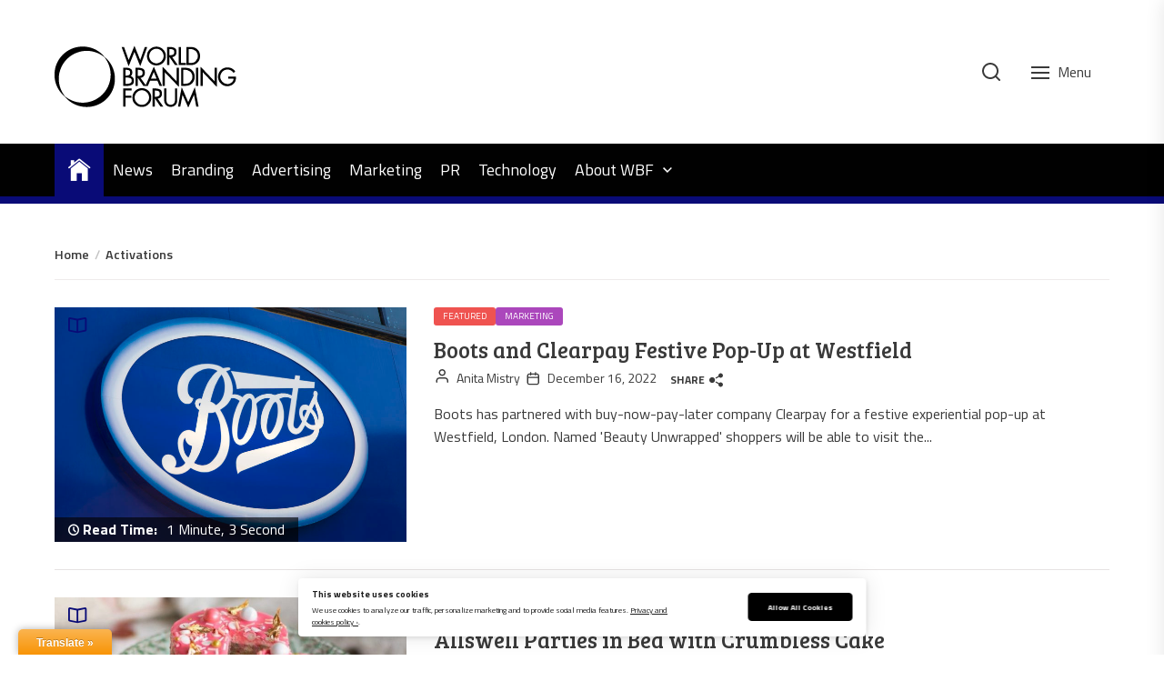

--- FILE ---
content_type: application/javascript; charset=UTF-8
request_url: https://brandingforum.org/wp-content/cache/min/1/wp-content/themes/newsreaders/assets/lib/custom/js/ajax.js?ver=1765885236
body_size: 310
content:
function newsreaders_pin_posts(cruurenclass=''){jQuery(document).ready(function($){"use strict";if(cruurenclass){var ClickClass='.'+cruurenclass+' .twp-pin-post'}else{var ClickClass='.twp-pin-post'}
$(ClickClass).click(function(){var cid=$(this).attr('pid');var ppcount=$('.twp-pin-posts-count').attr('twp-pp-count');var current='.'+cid;var AddRemove;if($(current).hasClass('twp-pp-active')){ppcount=ppcount-1;$(current).removeClass('twp-pp-active');AddRemove='remove'}else{ppcount++;$(current).addClass('twp-pp-active');AddRemove='add'}
$('.twp-pin-posts-count').empty();$('.twp-pin-posts-count').attr('twp-pp-count',ppcount);$('.twp-pin-posts-count').html(ppcount);var pid=$(current).attr('post-id');var ajaxurl=newsreaders_ajax.ajax_url;var data={'action':'newsreaders_pin_post_ajax','pid':pid,'AddRemove':AddRemove,'_wpnonce':newsreaders_ajax.ajax_nonce,};$.post(ajaxurl,data,function(response){$('.twp-read-later-notification').empty();$('.twp-read-later-notification').html(response);$('.twp-read-later-notification').fadeIn();setTimeout(function(){$('.twp-read-later-notification').fadeOut()},3000);$('#twp-close-popup').click(function(){$('.twp-read-later-notification').fadeOut()})})})})}
newsreaders_pin_posts()